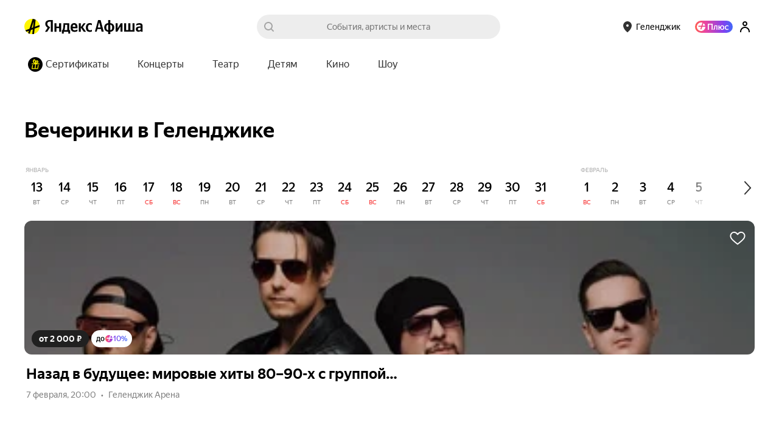

--- FILE ---
content_type: text/javascript
request_url: https://yastatic.net/s3/afisha-frontend/static/512/512.0/3466.modern.js
body_size: 17752
content:
"use strict";(self.__LOADABLE_LOADED_CHUNKS__=self.__LOADABLE_LOADED_CHUNKS__||[]).push([[3466],{59269:(e,t,a)=>{a.d(t,{A:()=>r});let r={root:"mPVmY6",resetIcon:"J3pwfY"}},8809:(e,t,a)=>{a.d(t,{A:()=>r});let r={root:"jTn1Ih",flipped:"BZUEgC"}},61615:(e,t,a)=>{a.d(t,{A:()=>r});let r={featuredBanner:"b6x93x",featuredBannerSkeleton:"o31UdH",featuredBannerInfo:"tt88VJ",featuredBannerLink:"IXo96B",featuredBannerTitle:"HQ_5jL",featuredBannerSubtitle:"QcZ7iB"}},71231:(e,t,a)=>{a.d(t,{A:()=>r});let r={featuredBannersList:"qPtLjA"}},75295:(e,t,a)=>{a.d(t,{A:()=>r});let r={featuredBanners:"_U3i2g"}},85665:(e,t,a)=>{a.d(t,{A:()=>r});let r={root:"rrJYaJ",selectionPage:"dQkjqD"}},87814:(e,t,a)=>{a.d(t,{A:()=>r});let r={button:"OZgXMB",active:"kiDW6T"}},3856:(e,t,a)=>{a.d(t,{A:()=>r});let r={checkbox:"UhPY1Z"}},98071:(e,t,a)=>{a.d(t,{A:()=>r});let r={count:"dchvgl"}},66324:(e,t,a)=>{a.d(t,{A:()=>r});let r={root:"KlfpIv",tags:"LNjy2M",options:"_tVmBa",label:"Y6kN3s",icon:"wAh5Tq",iconClear:"fYRRyM",iconOpen:"PskiNm",title:"FLs2Mx",selectButtons:"Zna5pG",columns:"DNs0Wk"}},75288:(e,t,a)=>{a.d(t,{A:()=>r});let r={text:"Mphv9F",icon:"iJJQsG"}},25797:(e,t,a)=>{a.d(t,{X:()=>r});let r=function(e){return e.ACTUAL_EVENT="ActualEvent",e.SELECTION="Selection",e.PLACE_PREVIEW="PlacePreview",e.FEATURED_CUSTOM="FeaturedCustom",e}({})},49105:(e,t,a)=>{a.d(t,{n:()=>h});var r=a(2135),n=a(65908),l=a(79786);let i=(0,r.Ay)`
    fragment FeaturedImage on Image {
        bgColor
        featured: image(size: s390x150_crop) {
            ...ImageSize
        }
        featuredRubric: image(size: s940x380_crop) {
            ...ImageSize
        }
        featuredRubric2x: image(size: s1880x760_crop) {
            ...ImageSize
        }
        featuredBanner: image(size: s285x167_plain_crop) {
            ...ImageSize
        }
        featuredBanner2x: image(size: s570x334_plain_crop) {
            ...ImageSize
        }
    }
    ${l.Z}
`;var o=a(18346),s=a(35897),c=a(72288),u=a(96051);let d=(0,r.Ay)`
    fragment FeaturedCustom on FeaturedCustom {
        customTitle: title
        customUrl: url
        subtitle
        image {
            ...FeaturedImage
        }

        # new promo image
        promoImage2FeaturedDesktop: promoImage(type: featured_rubric) @include(if: $desktop) {
            ...PromoImage2FeaturedDesktop
        }
        promoImage2FeaturedTouch: promoImage(type: featured_touch) @skip(if: $desktop) {
            ...PromoImage2FeaturedTouch
        }

        promoImage2FeaturedBannerDesktop: promoImage(type: mini_featured_rubric) @include(if: $desktop) {
            ...PromoImage2FeaturedBannerDesktop
        }
        promoImage2FeaturedBannerTouch: promoImage(type: mini_featured_touch) @skip(if: $desktop) {
            ...PromoImage2FeaturedBannerTouch
        }

        # new promo videos
        promoVideo2FeaturedDesktop: promoVideo(type: featured_rubric) @include(if: $desktop) {
            poster {
                ...PromoImage2FeaturedDesktop
            }
            mp4
            webm
        }
        promoVideo2FeaturedTouch: promoVideo(type: featured_touch) @skip(if: $desktop) {
            poster {
                ...PromoImage2FeaturedTouch
            }
            mp4
            webm
        }
    }
    ${i}
    ${c.J}
    ${u.q}
    ${o.j}
    ${s.e}
`,m=(0,r.Ay)`
    fragment Image2 on Image {
        featuredTouch1x: image(size: s420x420_crop) @skip(if: $desktop) {
            ...ImageSize
        }
        featuredTouch2x: image(size: s840x840_crop) @skip(if: $desktop) {
            ...ImageSize
        }
    }
    ${l.Z}
`;var p=a(86944),g=a(49545),f=a(53393);let h=(0,r.Ay)`
    fragment FeaturedList on FeaturedList {
        items {
            id
            title
            argument
            darkTheme
            image {
                ...FeaturedImage
            }
            object {
                objectType: __typename
                ... on ActualEvent {
                    ...ActualEvent
                }
                ... on Selection {
                    ...SelectionPreview
                }
                ... on PlacePreview {
                    ...PlacePreview
                }
                ... on FeaturedCustom {
                    ...FeaturedCustom
                }
            }
            image2: image {
                ...Image2
            }
        }
        paging {
            ...Paging
        }
    }
    ${i}
    ${f.x}
    ${g.M}
    ${d}
    ${m}
    ${p.r}
    ${n.t}
`},53393:(e,t,a)=>{a.d(t,{x:()=>d});var r=a(2135);let n=(0,r.Ay)`
    fragment DaysInterval on DaysInterval {
        date
        period
    }
`;var l=a(79786),i=a(18346),o=a(35897),s=a(72288),c=a(96051),u=a(2509);let d=(0,r.Ay)`
    fragment SelectionPreview on Selection {
        url
        name: title
        code
        mainTag {
            ...TagPreview
        }
        interval {
            ...DaysInterval
        }
        count
        image: background(size: origin) {
            ...ImageSize
        }

        # new promo images
        promoImage2FeaturedDesktop: promoImage(type: featured_rubric) @include(if: $desktop) {
            ...PromoImage2FeaturedDesktop
        }
        promoImage2FeaturedTouch: promoImage(type: featured_touch) @skip(if: $desktop) {
            ...PromoImage2FeaturedTouch
        }
        # also used on touch as fallback
        promoImage2FeaturedBannerDesktop: promoImage(type: mini_featured_rubric) {
            ...PromoImage2FeaturedBannerDesktop
        }
        promoImage2FeaturedBannerTouch: promoImage(type: mini_featured_touch) @skip(if: $desktop) {
            ...PromoImage2FeaturedBannerTouch
        }

        # new promo videos
        promoVideo2FeaturedDesktop: promoVideo(type: featured_rubric) @include(if: $desktop) {
            poster {
                ...PromoImage2FeaturedDesktop
            }
            mp4
            webm
        }
        promoVideo2FeaturedTouch: promoVideo(type: featured_touch) @skip(if: $desktop) {
            poster {
                ...PromoImage2FeaturedTouch
            }
            mp4
            webm
        }
    }

    ${n}
    ${u.T}
    ${l.Z}
    ${i.j}
    ${o.e}
    ${s.J}
    ${c.q}
`},34462:(e,t,a)=>{a.d(t,{H:()=>g});var r=a(25797),n=a(33962),l=a(74351),i=a(6927),o=a(21754),s=a(52653),c=a(93070),u=a(2515),d=function(e){return e.featuredTouch="image2.featuredTouch",e}(d||{}),m=function(e){return e.featuredDesktop="promoImage2FeaturedDesktop",e.featuredTouch="promoImage2FeaturedTouch",e.featuredBannerDesktop="promoImage2FeaturedBannerDesktop",e.featuredBannerTouch="promoImage2FeaturedBannerTouch",e}(m||{}),p=function(e){return e.featuredDesktop="promoVideo2FeaturedDesktop",e.featuredTouch="promoVideo2FeaturedTouch",e}(p||{});let g=e=>{if(!e)return[];let t=[];for(let a of e.items){if(!a)continue;let e={...(0,n.c)(a,["image","object"]),type:a.object.objectType,image:(0,i.a)(a.image,["featured"]),image2:(0,s.Q)(d,a)},g=(0,n.c)(e,Object.values(d));switch(a.object.objectType){case r.X.ACTUAL_EVENT:t.push({...g,event:(0,l.V)(a.object)});break;case r.X.SELECTION:t.push({...g,selection:(0,o.F)(a.object)});break;case r.X.PLACE_PREVIEW:t.push({...g,place:{...(0,n.c)(a.object,[...Object.values(m),...Object.values(p)]),promoImage2:(0,c.l)(m,a.object),promoVideo2:(0,u.y)(p,a.object)}});break;case r.X.FEATURED_CUSTOM:default:t.push({...g,...(0,n.c)(a.object,[...Object.values(m),...Object.values(p)]),promoImage2:(0,c.l)(m,a.object),promoVideo2:(0,u.y)(p,a.object)})}}return t}},21754:(e,t,a)=>{a.d(t,{F:()=>c});var r=a(33962),n=a(96142),l=a(93070),i=a(2515),o=function(e){return e.featuredDesktop="promoImage2FeaturedDesktop",e.featuredTouch="promoImage2FeaturedTouch",e.featuredBannerDesktop="promoImage2FeaturedBannerDesktop",e.featuredBannerTouch="promoImage2FeaturedBannerTouch",e}(o||{}),s=function(e){return e.featuredTouch="promoVideo2FeaturedTouch",e.featuredDesktop="promoVideo2FeaturedDesktop",e}(s||{});let c=e=>({...(0,r.c)(e,[...Object.values(o),...Object.values(s)]),mainTag:(0,n.t)(e.mainTag,{plural:!0}),promoImage2:(0,l.l)(o,e),promoVideo:(0,i.y)(s,e),promoVideo2:(0,i.y)(s,e)})},52653:(e,t,a)=>{a.d(t,{Q:()=>r});let r=(e,t)=>Object.entries(e).reduce((e,[a,r])=>{let n=t[`${r}1x`],l=t[`${r}2x`];return{...e,[a]:{...n,retina:{"1x":n?.url,"2x":l?.url}}}},{})},56530:(e,t,a)=>{a.d(t,{$:()=>o});var r=a(41594),n=a.n(r),l=a(64612),i=a(29003);let o=(0,r.forwardRef)((e,t)=>{let{isActive:a,isSelect:r,iconOnRight:l,onClick:o,onReset:u,onMouseEnter:d,label:m}=e,p={onClick:o,isActive:a,size:"m",iconOnRight:a&&r?n().createElement(c,null):l||void 0,onIconOnRightClick:a&&r?u:void 0};return n().createElement(s,{ref:t,onMouseEnter:d},n().createElement(i.J,p,m))}),s=l.Ay.span.withConfig({displayName:"Wrapper",componentId:"sc-1e3qpdg-0"})(["color:rgba(0,0,0,0.8);font-size:14px;font-weight:500;line-height:20px;white-space:nowrap;display:inline-block;"]),c=l.Ay.i.withConfig({displayName:"ResetIcon",componentId:"sc-1e3qpdg-1"})(["width:10px;height:10px;display:inline-block;background:url(",") no-repeat 0 0;background-size:10px;padding:0;margin:0;"],a(51810))},64821:(e,t,a)=>{a.d(t,{B:()=>I});var r=a(39161),n=a(41594),l=a.n(n),i=a(64612),o=a(16172),s=a(78268),c=a(37229),u=a(18940),d=a(851),m=a(66717),p=a(88873),g=a(30649),f=a(16819),h=a(56530),v=a(3922);function y(){return(y=Object.assign?Object.assign.bind():function(e){for(var t=1;t<arguments.length;t++){var a=arguments[t];for(var r in a)({}).hasOwnProperty.call(a,r)&&(e[r]=a[r])}return e}).apply(null,arguments)}let b=()=>Promise.all([a.e(5113),a.e(9961)]).then(a.bind(a,43805)).then(e=>({default:e.Calendar})),E=l().lazy(b),I=e=>{let{datePresets:t}=(0,n.useContext)(g.w),{i18n:a,_:i}=(0,r.uB)(),{selectedDate:I,selectedPeriod:w,isTouch:F=!1,isCurrentDateInPeriod:A,isHorizontalCalendar:x,selectionInterval:S,onChange:C,onButtonClick:M,canSelectRange:T=!0,isSelect:D=!0,label:N,hasDatePresets:_=!0,availableDates:B}=e,L=()=>{let e=N||i({id:"components.date_select.date_selector.default",message:"Дата"}),t=i({id:"components.date_select.date_selector.another",message:"Другая дата"}),a=w??1;return x?I&&!A?(0,o.getPlainDateName)(new Date(I),w):t:I&&(0,c.cK)(new Date(I))&&1===a?i({id:"components.date_select.date_presets.today",message:"Сегодня"}):I&&(0,c.ef)(new Date(I))&&1===a?i({id:"components.date_select.date_presets.tomorrow",message:"Завтра"}):I?(0,o.getPlainDateName)(new Date(I),w):e},j=F?u.L:d.e;return l().createElement(j,{renderButton:({isActive:e,onClick:t,$buttonRef:a})=>{let r={onClick:()=>{t?.(),M?.()},label:L(),isSelect:D,isActive:x?null!==A&&!A:!!I,iconOnRight:l().createElement(v.h,{isFlipped:e}),onReset:()=>C(),onMouseEnter(){b()},ref:a};return l().createElement(p.V,{metrikaEntry:{context:["date"]},trackShow:!0,trackClick:!0},e=>l().createElement("span",{ref:e},l().createElement(h.$,r)))}},l().createElement(m.o.Consumer,null,({hideDropdown:e})=>{let r={today:t.today.date,selectedDate:I,selectedPeriod:w,datePresets:_?(0,s.js)((0,c.EF)(S,t,!T),a):void 0,canSelectRange:T,onCancel:e,onChange(t){e(),C(t)},selectionInterval:S,availableDates:B};return l().createElement(k,{isTouch:F},l().createElement(l().Suspense,{fallback:l().createElement(f.y,{size:"m"})},l().createElement(p.V,{metrikaEntry:{context:["date"]}},(e,t)=>l().createElement(E,y({},r,{metrikaEntry:t})))))}))},k=i.Ay.div.withConfig({displayName:"Wrapper",componentId:"pl3bg1-0"})(["display:flex;align-items:center;justify-content:center;min-width:320px;padding:","px 0 16px;"],e=>16*!e.isTouch)},3922:(e,t,a)=>{a.d(t,{h:()=>r});let r=a(64612).Ay.img.attrs({src:a(5009),alt:""}).withConfig({displayName:"SelectTail",componentId:"sc-10vuem4-0"})(["width:10px;height:6px;border:0;opacity:",";transform:",";"],e=>e.isFlipped?.8:.3,e=>e.isFlipped?"rotate(180deg)":"none")},42515:(e,t,a)=>{a.d(t,{SZ:()=>l,aj:()=>i,t$:()=>n});let r=e=>e?{aviaCurrency:e.aviaView?.minPrice?.currency??null,aviaMinPrice:e.aviaView?.minPrice?.value??null,aviaArrivalCity:e.aviaView?.arrivalCity??null,aviaDepartureCity:e.aviaView?.departureCity??null,hotelCurrency:e.hotelView?.minPrice?.currency??null,hotelMinPrice:e.hotelView?.minPrice?.value??null}:null,n=({tag:e,selectionName:t,position:a,eventsData:n})=>{let l={rubric:e,selectionName:t,selectionPosN:a,eventsInSelection:n.reduce((e,t,a)=>(e[`eventPositionNo${a+1}`]=t.event.id,e),{}),eventsInSelectionTravelInfo:n.some(e=>e.travelInfo)?n.reduce((e,t,a)=>(e[`eventPositionNo${a+1}`]=r(t.travelInfo),e),{}):null};return{show:{eventName:"selection_show",...l},click:{eventName:"selection_click",...l}}},l=({tag:e,selectionName:t,eventPositionNo:a,eventAfishaId:n,travelInfo:l,surface:i})=>{let o={rubric:e,selectionName:t,surface:i,eventPositionNo:a,eventAfishaId:n,travelInfo:r(l)};return{click:{eventName:"selection_event_click",...o},show:{eventName:"selection_event_show",...o}}},i=({tag:e,selectionName:t,selectionPosN:a,eventPositionNo:n,eventAfishaId:l,isFavorite:i,travelInfo:o,surface:s})=>({click:{eventName:`selection_event_${i?"un":""}save`,rubric:e,selectionName:t,selectionPosN:a,eventPositionNo:n,eventAfishaId:l,surface:s,travelInfo:r(o)}})},5187:(e,t,a)=>{a.d(t,{e:()=>s});var r=a(39161),n=a(41594),l=a.n(n),i=a(88873),o=a(85129);let s=(0,n.memo)(e=>{let{isTouch:t,value:a,options:n=[],onChange:s,testId:c}=e,{_:u}=(0,r.uB)(),d={value:a??void 0,options:n,isTouch:!!t,labels:{title:u({id:"components.filters.rubrics.title",message:"Все события"})},onReset(){s(null)},onChange(e){e?.id&&e?.id!==a&&s(e.id)},metrikaEntry:{context:[""]},testId:c};return l().createElement(i.V,{metrikaEntry:{context:["rubric"]},trackShow:!0,trackClick:!0},e=>l().createElement("span",{ref:e},l().createElement(o.l,d)))})},62249:(e,t,a)=>{a.d(t,{T:()=>x});var r=a(93010),n=a(41594),l=a.n(n),i=a(16833),o=a(64612),s=a(37229),c=a(16757),u=a(57697),d=a(60942),m=a(41784),p=a(18790),g=a(44886),f=a(8263),h=a(47465),v=a(64821),y=a(5709),b=a(21677),E=a(62785),I=a(50137),k=a(85974),w=a(24524),F=a(96081);let A=(0,i.F)(n.memo)(v.B),x=(0,n.forwardRef)((e,t)=>{let{selectedDate:a,selectedPeriod:i=1,startDate:o,monthsLimit:v=3,onChange:x,size:D,logBlockClickToMetrika:N}=e,[_,B]=(0,n.useState)(!1),L="l"===D,j=o?new Date(o):new Date,z=a?new Date(a):void 0,{year:P,month:$,date:R}=(0,I.G)(j),{metrikaEntry:O}=(0,c.G)(),V=(0,u.o)(),G=(0,m.G)(f.k),W=(0,d.n)(),U=(0,m.G)(p.f),Z=U?(0,h.vK)({urlInfo:U}):"",Y=U?(0,h.YR)({urlInfo:U})||"main":"",Q=(0,m.G)(g.DZ),q=Q?.show_multifilters==="on",{$months:H,$slider:J,$wrapper:K,scrollLeft:X}=(0,E.D)({isLargeSlider:L,monthsLimit:v,startDate:o,selectedDate:a}),[ee,et]=(0,n.useState)(!1),ea=(0,n.useCallback)(()=>{q&&W?.filtersClicked({rubric:!Z&&Y?Y:"",selection:Z||"",filterButton:r.sd.Calendar})},[q,W,Y,Z]),er=(0,n.useCallback)(e=>{if(G)if(e?.date){let{date:t,period:a}=e;V.set("date",t).set("period",`${a}`)}else V.delete("date").delete("period");x(e)},[x,V,G]);(0,n.useEffect)(()=>{et(X>0)},[X]);let en=(0,n.useCallback)(e=>t=>H.current[e]=t,[H]),el=[...Array(v)].reduce((e,t,a)=>(e[a]=new Date(P,$+a,a<1?R:1),e),[]),ei=L?y.sS:b.L,eo=L?{onInitialScrollLeftEnd:()=>B(!1),shouldUpdateScrollLeftFromDateSelect:_,initialScrollLeft:X,controlSize:75,offset:5,isNativeScroll:!0,onScroll:e=>et(e>0)}:{ref:J},es=(0,n.useCallback)(e=>{let t=1===i&&a&&e?(0,k.N)(a,e)+1:1;er({date:e&&a&&1===i&&((0,w.b)(new Date(e))||0)>((0,w.b)(new Date(a))||0)?a:e,period:t}),ea(),N([...O.context,t>1?"interval":"day"])},[er,a,i,N,O,ea]),ec=(0,s.kO)(el[el.length-1]),eu=z?(0,s.wh)(z,el[0],ec):null;return l().createElement("div",{ref:t},l().createElement(S,{ref:L?J:null,"data-component":"HorizontalCalendar","data-test-id":"horizontalCalendar.root"},l().createElement(ei,eo,l().createElement(C,{ref:K},l().createElement(M,{isLargeSlider:L},el.map((e,t)=>l().createElement(F.f,{ref:en(t),selectedDate:a,selectedPeriod:i,startDate:e,onChange:es,key:t,isLargeSlider:L,monthNameOffsetLeft:65*!!ee}))),l().createElement(T,{isLargeSlider:L},l().createElement(A,{isHorizontalCalendar:!0,isCurrentDateInPeriod:eu,isTouch:!L,selectedDate:a,selectedPeriod:i,onChange:e=>{er(e),B(!0)},onButtonClick:ea}))))))}),S=o.Ay.div.withConfig({displayName:"Root",componentId:"pl15kt-0"})(["position:relative;",",","{margin-top:10px;&:before,&:after{flex:1 0 100px;}&:before{background:linear-gradient(to left,#ffffff 0%,#ffffff 38.67%,rgba(255,255,255,0) 100%);}&:after{background:linear-gradient(to right,#ffffff 0%,#ffffff 38.67%,rgba(255,255,255,0) 100%);}}","{justify-content:flex-start;&:after{height:60%;margin-top:36%;}}","{justify-content:flex-end;border-right:16px solid #fff;&:before{height:60%;margin-top:36%;}}","{width:auto;}"],y.sS.$elements.ControlLeft,y.sS.$elements.ControlRight,y.sS.$elements.ControlLeft,y.sS.$elements.ControlRight,y.sS.$elements.Slider),C=o.Ay.div.withConfig({displayName:"Wrapper",componentId:"pl15kt-1"})(["position:relative;display:flex;display:inline-flex;align-items:center;flex-direction:row;float:left;padding-right:15px;"]),M=o.Ay.div.withConfig({displayName:"MonthsWrapper",componentId:"pl15kt-2"})(["position:relative;display:flex;flex-direction:row;",";&:after{content:'';position:absolute;right:-60px;top:0;width:60px;height:100%;background:linear-gradient(to left,#ffffff 0%,#ffffff 38.67%,rgba(255,255,255,0) 100%);}"],({isLargeSlider:e})=>e?"":(0,o.AH)(["float:left;padding-right:7px;"])),T=o.Ay.div.withConfig({displayName:"DateSelectWrapper",componentId:"pl15kt-3"})(["padding:",";position:relative;"],({isLargeSlider:e})=>e?"16px 0 0 17px":"9px 0 0 0")},96081:(e,t,a)=>{a.d(t,{f:()=>u});var r=a(41594),n=a.n(r),l=a(64612),i=a(72741),o=a(19200),s=a(24524);let c=(0,r.forwardRef)((e,t)=>{let{startDate:a,selectedDate:l,onChange:o,isLargeSlider:c,monthNameOffsetLeft:u,selectedPeriod:g=1}=e,f=(0,i.s)(),I=a.getFullYear(),k=a.getMonth(),w=k+1,F=a.getDate(),A=[...Array(f.getDaysInMonth(a)-F+1)],x=f.getUpperMonthName(a),S=new Date().getFullYear(),C=l?new Date(l):void 0,M=C?new Date(C.getFullYear(),C.getMonth(),C.getDate()+g-1):void 0,T=(0,r.useCallback)(e=>()=>{o(e)},[o]);return n().createElement(m,{"data-component":"HorizontalCalendarMonth","data-test-id":"horizontalCalendar.month","data-test-month":w,"data-test-year":I,ref:t,isLargeSlider:c,as:"div"},n().createElement(d,{monthNameOffsetLeft:u,isLargeSlider:c,"data-test-id":"horizontalCalendar.monthName"},x,I===S?null:` ${I}`),n().createElement(p,null,A.map((e,t)=>{let a=t+F,r=new Date(I,k,a),l=new Date(I,k,a-1).getDay(),i=f.getShortWeekDayNameByIndex(l),o=l>4,u=t===A.length-1,d=(0,s.b)(C)===(0,s.b)(r),m=(0,s.b)(r)===(0,s.b)(M),p=C&&M&&r>C&&r<M,x=d&&1===g?void 0:[I,(0,s.e)(w),(0,s.e)(a)].join("-");return n().createElement(v,{key:t,isFirstSelected:d&&g>1,isLastSelected:m&&g>1,isDateInPeriod:p,isLargeSlider:c,isLastDayInMonth:u,"data-test-id":"horizontalCalendar.dayWrapper"},n().createElement(y,{"data-test-id":"horizontalCalendar.day","data-test-day":a,"data-test-month":w,"data-test-year":I,isSelected:d||m,isDateInPeriod:p,onClick:T(x)},n().createElement(h,null,n().createElement(E,{"data-test-id":"horizontalCalendar.dateText",isLargeSlider:c},a),n().createElement(b,{isWeekend:o,isLargeSlider:c,"data-test-id":"horizontalCalendar.dayName"},i))))})))}),u=n().memo(c),d=l.Ay.span.attrs({"data-test-id":"horizontalCalendar.monthName"}).withConfig({displayName:"MonthName",componentId:"uow9e4-0"})(["margin:0 0 2px 10px;font-size:10px;line-height:14px;color:rgba(0,0,0,0.3);text-transform:uppercase;position:sticky;left:","px;transition:left linear 0.2s;"],({isLargeSlider:e,monthNameOffsetLeft:t})=>e&&t?t:0),m=(0,l.Ay)(o.K).withConfig({displayName:"Root",componentId:"uow9e4-1"})(["position:relative;padding-right:30px;&:last-child{padding-right:0;}&:first-child ","{margin-left:2px;}"],d),p=l.Ay.div.withConfig({displayName:"Wrapper",componentId:"uow9e4-2"})(["display:flex;"]),g=(e=!1,t=!1)=>e?"#ededed":t?"#f7f7f7":"transparent",f=(e=!1,t=!1,a=!1)=>{let r=a?20:19;return e?`${r}px 0 0px ${r}px`:t?`0 ${r}px ${r}px 0`:"0"},h=l.Ay.div.withConfig({displayName:"DayInner",componentId:"uow9e4-3"})(["position:relative;z-index:1;"]),v=l.Ay.div.attrs({"data-test-id":"horizontalCalendar.dayWrapper"}).withConfig({displayName:"DayWrapper",componentId:"uow9e4-4"})(["background:",";"," ","px;border-radius:",";width:","px;height:","px;position:relative;&:after{content:'';background:",";position:absolute;height:100%;width:","px;top:0;right:-","px;}"],({isFirstSelected:e,isLastSelected:t,isDateInPeriod:a})=>e||t||a?"#f7f7f7":"transparent",({isFirstSelected:e})=>e?"padding-right:":"margin-right:",({isLargeSlider:e})=>e?6:5,({isFirstSelected:e,isLastSelected:t})=>f(e,t),({isLargeSlider:e})=>e?40:38,({isLargeSlider:e})=>e?60:58,({isFirstSelected:e,isDateInPeriod:t})=>e||t?"#f7f7f7":"transparent",({isLastDayInMonth:e})=>e?36:6,({isLastDayInMonth:e})=>e?36:6),y=l.Ay.div.attrs({"data-test-id":"horizontalCalendar.day"}).withConfig({displayName:"Day",componentId:"uow9e4-5"})(["box-sizing:border-box;padding:7px 9px;color:#000;text-align:center;height:100%;display:flex;align-items:center;justify-content:center;border-radius:100px;background:",";cursor:pointer;position:relative;"],({isSelected:e,isDateInPeriod:t})=>g(e,t)),b=l.Ay.div.attrs({"data-test-id":"horizontalCalendar.dayName"}).withConfig({displayName:"Name",componentId:"uow9e4-6"})(["margin-top:","px;color:",";font-size:10px;line-height:14px;text-transform:uppercase;"],({isLargeSlider:e})=>e?4:2,({isWeekend:e})=>e?"#F72F2F":"rgba(0, 0, 0, 0.5)"),E=l.Ay.div.attrs({"data-test-id":"horizontalCalendar.dateText"}).withConfig({displayName:"DateText",componentId:"uow9e4-7"})(["font-weight:500;font-size:","px;line-height:","px;"],({isLargeSlider:e})=>e?20:18,({isLargeSlider:e})=>e?28:24)},62785:(e,t,a)=>{a.d(t,{D:()=>l});var r=a(41594),n=a(15054);let l=e=>{let{isLargeSlider:t,monthsLimit:a,startDate:l,selectedDate:i}=e,o=(0,r.useRef)([]),s=(0,r.useRef)(null),c=(0,r.useRef)(null),[u,d]=(0,r.useState)(0),m=()=>s.current?s.current.clientWidth:0,p=()=>{let e=l?new Date(l):new Date;return(0,n.R)(e,g)},g=i?new Date(i):void 0,f=()=>{if(!o.current||!c.current)return;let e=p(),r=c.current.offsetWidth,n=l?new Date(l):new Date,i=g?g.getDate():0;i=e>0?i:i-n.getDate();let s=o.current.slice(0,p()).reduce((e,t)=>e+t.offsetWidth,0),u=t?46:43,f=(s||u)+i*u-u/2,h=Math.max(f-m()/2,0),v=75*!!t,y=r-m(),b=r-m()/2-v;(t&&f>b||e>=a)&&(h=y+v),d(h)};return(0,r.useEffect)(()=>{if(!i)return;if(t)return f();let e=s.current;e&&(f(),e.scrollLeft=u)},[i,u]),{$months:o,$slider:s,$wrapper:c,scrollLeft:u}}},24524:(e,t,a)=>{a.d(t,{b:()=>l,e:()=>n});var r=a(2767);let n=e=>(0,r.O)(e,2),l=e=>{if(e)return new Date([e.getFullYear(),n(e.getMonth()+1),n(e.getDate())].join("-")).getTime()}},85974:(e,t,a)=>{a.d(t,{N:()=>r});let r=(e,t)=>Math.abs((new Date(e).getTime()-new Date(t).getTime())/864e5)},15054:(e,t,a)=>{a.d(t,{R:()=>n});let r=e=>e.split("-").slice(0,2).join("-"),n=(e,t)=>{if(!e||!t)return 0;let a="string"==typeof e?new Date(r(e)):e,n="string"==typeof t?new Date(r(t)):t,l=0;if(a>n)for(;a.getMonth()>n.getMonth()||a.getFullYear()>n.getFullYear();)a.setMonth(a.getMonth()-1),l+=1;else for(;a.getMonth()<n.getMonth()||a.getFullYear()<n.getFullYear();)a.setMonth(a.getMonth()+1),l+=1;return l}},50137:(e,t,a)=>{a.d(t,{G:()=>r});let r=e=>({year:e.getFullYear(),month:e.getMonth(),date:e.getDate()})},6254:(e,t,a)=>{a.d(t,{N:()=>i});var r=a(41594),n=a.n(r),l=a(8714);let i=e=>{let{adfoxBrandingId:t,puid:a,id:r,background:i}=e;return n().createElement(n().Fragment,null,n().createElement(l.W,{id:r,params:{[a]:t},"data-test-id":e["data-test-id"]}),i&&n().createElement(l.W,{id:i,params:{[a]:t}}))}},56112:(e,t,a)=>{a.d(t,{h:()=>r});async function r(e,t){let r=await a.e(4720).then(a.bind(a,34720)),{items:n}=await r.search(e,{rubricCode:t});return{options:n.map(e=>{let{id:t,title:a}=e.place;return{id:t,label:a}})}}},89083:(e,t,a)=>{a.d(t,{$:()=>o});var r=a(41594),n=a.n(r),l=a(29003),i=a(59269);let o=(0,r.forwardRef)((e,t)=>{let{isActive:a,isSelect:r,iconOnRight:o,onClick:s,onReset:c,onMouseEnter:u,label:d}=e,m={onClick:s,isActive:a,size:"m",iconOnRight:a&&r?n().createElement("div",{className:i.A.resetIcon}):o||void 0,onIconOnRightClick:a&&r?c:void 0};return n().createElement("div",{className:i.A.root,ref:t,onMouseEnter:u},n().createElement(l.J,m,d))})},23541:(e,t,a)=>{a.d(t,{w:()=>u});var r=a(39161),n=a(41594),l=a.n(n),i=a(88873),o=a(56112),s=a(42743),c=a(34472);let u=e=>{let{canSearch:t,selectedPlace:a,popularPlaces:n,onChange:u,tagCode:d,isTouch:m,isRubric:p}=e,{i18n:g,_:f}=(0,r.uB)(),h={onChange:u,canSearch:t,isTouch:!!m,value:a?a.id:void 0,options:(()=>{let e=[{label:f({id:"components.events_filters.places.popular",message:"Популярные"}),options:n}];return a&&!n.some(e=>e.id===a.id)&&e.unshift(a),e})(),labels:{title:p&&"theatre"===d?f({id:"components.events_filters.places.theatre_rubrics.title",message:"Площадка"}):(0,c.K)(g,d),searchPlaceholder:(0,c.F)(g,d)},metrikaEntry:{context:[""]},onReset(){a&&u(a)},search:e=>(0,o.h)(e,d)};return l().createElement(i.V,{metrikaEntry:{context:["place"]},trackShow:!0,trackClick:!0},e=>l().createElement("span",{ref:e},l().createElement(s.l,h)))}},34472:(e,t,a)=>{a.d(t,{F:()=>n,K:()=>r});let r=(e,t)=>{switch(t){case"cinema":return e.t({id:"components.events_filters.places.cinema.title",message:`Кинотеатр`});case"concert":return e.t({id:"components.events_filters.places.concert.title",message:`Площадка`});case"theatre":return e.t({id:"components.events_filters.places.theatre.title",message:`Театр`});default:return""}},n=(e,t)=>{switch(t){case"cinema":return e.t({id:"components.events_filters.places.cinema.search_text",message:`Название кинотеатра`});case"concert":return e.t({id:"components.events_filters.places.concert.search_text",message:`Название площадки`});case"theatre":return e.t({id:"components.events_filters.places.theatre.search_text",message:`Название театра`});default:return""}}},42743:(e,t,a)=>{a.d(t,{l:()=>u});var r=a(39161),n=a(41594),l=a.n(n),i=a(12230),o=a(22653),s=a(89083),c=a(69287);let u=e=>{let t=e.isTouch?i.i:o.R,{i18n:a}=(0,r.uB)(),{isSelect:n=!0}=e,u={value:e.value,options:e.options,search:e.search,labels:e.labels,onChange:e.onChange,metrikaEntry:e.metrikaEntry,defaultValue:e.defaultValue,i18n:a,renderButton({label:t,isActive:a,$buttonRef:r,onClick:i}){let o={label:t,onClick:i,isSelect:n,isActive:!!e.value&&e.value!==e.defaultValue,iconOnRight:l().createElement(c.h,{isFlipped:a}),onReset:()=>e.onReset(),ref:r};return l().createElement(s.$,o)}};return l().createElement(t,u)}},69287:(e,t,a)=>{a.d(t,{h:()=>o});var r=a(34164),n=a(41594),l=a.n(n),i=a(8809);let o=({isFlipped:e})=>l().createElement("img",{src:a(17798),alt:"",className:(0,r.A)(i.A.root,{[i.A.flipped]:e})})},38993:(e,t,a)=>{a.d(t,{E:()=>h});var r=a(22024),n=a(26287),l=a(21677),i=a(41784),o=a(36714),s=a(5917),c=a(34164),u=a(41594),d=a.n(u),m=a(75295),p=a(89127),g=a(54946);let f=(0,n.Ay)({resolved:{},chunkName:()=>"FeaturedBannerList",isReady(e){let t=this.resolve(e);return!0===this.resolved[t]&&!!a.m[t]},importAsync:()=>a.e(5307).then(a.bind(a,57190)),requireAsync(e){let t=this.resolve(e);return this.resolved[t]=!1,this.importAsync(e).then(e=>(this.resolved[t]=!0,e))},requireSync(e){return a(this.resolve(e))},resolve:()=>57190},{fallback:d().createElement(p.V,null),ssr:!1}),h=({className:e})=>{let t=(0,i.G)(o.X4),a=(0,i.G)(s.Xj)||"main",{featuredBanners:n,loading:u}=(0,r.L)({ssr:!1,tag:a,shouldSkip:t});return u?d().createElement(p.V,null):t||!n||n.length<4?null:d().createElement("div",{"data-test-id":"featuredBanners.wrapper",className:(0,c.A)(m.A.featuredBanners,e)},d().createElement(g.M,null),d().createElement(l.L,null,d().createElement(f,{code:a,featuredBanners:n})))}},89127:(e,t,a)=>{a.d(t,{V:()=>u});var r=a(81935),n=a(34164),l=a(41594),i=a.n(l),o=a(61615),s=a(71231),c=a(54946);let u=()=>i().createElement("div",{className:s.A.skeleton},i().createElement(c.M,{skeleton:!0}),i().createElement("div",{className:(0,n.A)(s.A.featuredBannersList,s.A.skeleton)},[void 0,void 0,void 0,void 0].map((e,t)=>i().createElement(r.E,{className:(0,n.A)(o.A.featuredBanner,o.A.featuredBannerSkeleton),key:t}))))},54946:(e,t,a)=>{a.d(t,{M:()=>s});var r=a(39161),n=a(34164),l=a(41594),i=a.n(l);let o={featuredBannersTitle:"FtZBJP"},s=({skeleton:e})=>{let{_:t}=(0,r.uB)(),a=t({id:"components.featured_banners.title",message:"Доска объявлений",comment:"Заголовок блока с мини-фичеров"});return i().createElement("h4",{"data-test-id":"featuredBanners.title",className:(0,n.A)(o.featuredBannersTitle,e&&o.skeleton),"aria-label":a},a)}},59887:(e,t,a)=>{a.d(t,{f:()=>F});var r=a(93010),n=a(96110),l=a(46984),i=a(41784),o=a(77625),s=a(3309),c=a(94658),u=a(34164),d=a(41594),m=a.n(d),p=a(61225),g=a(16268),f=a(46352),h=a(5109),v=a(12423),y=a(84014),b=a(85665),E=a(65542),I=a(14875),k=a(83920),w=a(72158);let F=()=>{let e=(0,i.G)(o.IH),t=(0,i.G)(o.r4),a=(0,i.G)(o.mk),[F,A]=(0,d.useState)(e),[x,S]=(0,d.useState)(t),{url:C}=(0,l.L)(),M=(0,i.G)(e=>(0,s.L)(e,C))===n.UrlType.SELECTION,{mainFilters:T}=(0,h.a)(),D=(0,p.wA)(),N=T?.find(e=>e?.type===E.qj.rubric),_=(0,d.useCallback)(e=>{D((0,c.U5)(e?.mainFiltersToSubmit??F)),D((0,c.vu)(e?.subFiltersToSubmit??x)),D((0,c.n9)(e?.filterButton??r.sd.EventType))},[F,x,D]),B=(0,d.useCallback)(e=>{let t=Array.isArray(e)?e:[e],a=new Set(x);return t.forEach(e=>{a.has(e)?a.delete(e):a.add(e)}),S(Array.from(a)),Array.from(a)},[x]),L=(0,d.useCallback)((e,t=!1)=>{let a=Array.isArray(e)?e:[e],n=new Set(F),l=[];a.forEach(e=>{if(n.has(e)){n.delete(e);let t=x?.filter(t=>(0,I.B)(t)===(0,k.G)(e));l.push(...t)}else n.add(e)});let i=B(l);t&&_({mainFiltersToSubmit:Array.from(n),subFiltersToSubmit:i,filterButton:r.sd.EventType}),A(Array.from(n))},[F,x,B,_]);(0,d.useEffect)(()=>{A(e),S(t)},[t,e]),(0,v.O)();let j=(0,w.Q)(T??[],F);return((0,y.n)({searchText:"",rubricTags:j,placeFiltersSelected:a}),T)?m().createElement("div",{className:(0,u.A)(b.A.root,M&&b.A.selectionPage)},m().createElement(g.j,null),m().createElement(f.I,{groupId:N?.groupId?String(N?.groupId):void 0,tags:N?.rubricTags??[],title:N?.title??"",onChange:L,onSubmit:_,filtersSelected:F})):null}},65542:(e,t,a)=>{a.d(t,{TO:()=>n,bI:()=>i,dK:()=>l,qj:()=>r});let r=function(e){return e.switch="switch",e.radioButton="radioButton",e.date="date",e.place="place",e.priceRange="priceRange",e.rubric="rubric",e.sessionStart="sessionStart",e}({}),n=function(e){return e.select="select",e.switch="switch",e.counter="counter",e}({}),l={MultiFacetRubricFilter:r.rubric,MultiFacetDateFilter:r.date,MultiFacetPlaceFilter:r.place,MultiFacetSessionStartFilter:r.sessionStart,MultiFacetPriceRangeFilter:r.priceRange,MultiFacetSwitchFilter:r.switch,MultiFacetRadioButtonFilter:r.radioButton},i={MultiFacetSubSelects:n.select,MultiFacetSubSwitch:n.switch,MultiFacetSubCounter:n.counter}},5240:(e,t,a)=>{a.d(t,{c:()=>n});var r=a(62678);let n=(0,r.J1)`
    query MultiFacetsQuery($isSelection: Boolean!, $code: String!) {
        multiFacets(isSelection: $isSelection, device: web, code: $code) {
            mainMultiFacetViews {
                ... on MultiFacetDateFilter {
                    title
                }
                ... on MultiFacetRubricFilter {
                    title
                    multiSubFacetViews {
                        mainTag {
                            code
                            name
                        }
                        subFilters {
                            ... on MultiFacetSubSelects {
                                title
                                tagViews {
                                    code
                                    name
                                }
                            }
                            ... on MultiFacetSubSwitch {
                                tagView {
                                    code
                                    name
                                }
                            }
                            ... on MultiFacetSubCounter {
                                title
                                counterVariants {
                                    code
                                    name
                                    namePlural
                                }
                            }
                        }
                    }
                }
                ... on MultiFacetPlaceFilter {
                    title
                }
                ... on MultiFacetSessionStartFilter {
                    title
                    sessionStartTypes {
                        title
                        subTitle
                        daytime
                    }
                }
                ... on MultiFacetPriceRangeFilter {
                    title
                    minPrice
                    maxPrice
                    currency
                }
                ... on MultiFacetSwitchFilter {
                    tagView {
                        code
                        name
                    }
                }
                ... on MultiFacetRadioButtonFilter {
                    title
                    notSelectedText
                    radioButtons {
                        mainTag {
                            code
                            name
                        }
                        subFilters {
                            ... on MultiFacetSubSelects {
                                title
                                tagViews {
                                    code
                                    name
                                }
                            }
                            ... on MultiFacetSubSwitch {
                                tagView {
                                    code
                                    name
                                }
                            }
                            ... on MultiFacetSubCounter {
                                title
                                counterVariants {
                                    code
                                    name
                                    namePlural
                                }
                            }
                        }
                    }
                }
            }
        }
    }
`},19257:(e,t,a)=>{a.d(t,{D:()=>n});var r=a(2135);let n=(0,r.Ay)`
    query MultiFilterPlaceQuery($id: ID!) {
        place(id: $id) {
            id
            title
            address
        }
    }
`},13679:(e,t,a)=>{a.d(t,{r:()=>n});var r=a(2135);let n=(0,r.Ay)`
    query MultiFiltersPlacesQuery($searchText: String!, $rubricTags: [String!]) {
        places(search: $searchText, eventTags: $rubricTags) {
            items {
                id
                title
                address
            }
            paging {
                limit
                offset
                total
            }
        }
    }
`},21222:(e,t,a)=>{a.d(t,{j:()=>c});var r=a(14207),n=a(34164),l=a(41594),i=a.n(l),o=a(87814);function s(){return(s=Object.assign?Object.assign.bind():function(e){for(var t=1;t<arguments.length;t++){var a=arguments[t];for(var r in a)({}).hasOwnProperty.call(a,r)&&(e[r]=a[r])}return e}).apply(null,arguments)}let c=(0,l.memo)(({className:e,children:t,active:a,...l})=>i().createElement(r.$n,s({},l,{className:(0,n.A)(o.A.button,a&&o.A.active,e),color:a?"accent":"secondary",weight:"semibold",size:"xs",square:!0}),t));c.displayName="MultiFiltersButton"},43076:(e,t,a)=>{a.d(t,{Q:()=>o});var r=a(14207),n=a(41594),l=a.n(n),i=a(3856);let o=({tag:e,groupId:t,onClick:a,selectedTags:n})=>{let o=[t,e?.code].filter(Boolean).join(".");return l().createElement(r.Sc,{className:i.A.checkbox,label:e.name,labelSize:"lg",value:n.includes(o),onChange:()=>a(o)})}},50643:(e,t,a)=>{a.d(t,{k:()=>o});var r=a(14207),n=a(41594),l=a.n(n),i=a(98071);let o=({count:e})=>l().createElement(r.EY,{className:i.A.count,type:"bold",size:"xs"},e)},46352:(e,t,a)=>{a.d(t,{I:()=>F});var r=a(93010),n=a(14207),l=a(42270),i=a(60942),o=a(17077),s=a(33988),c=a(49529),u=a(39161),d=a(83920),m=a(41784),p=a(46243),g=a(94658),f=a(34164),h=a(41594),v=a.n(h),y=a(75206),b=a(61225),E=a(21222),I=a(43076),k=a(50643),w=a(66324);let F=({tags:e,onChange:t,onSubmit:a,groupId:F,filtersSelected:A,title:x})=>{let[S,C]=(0,h.useState)(!1),M=(0,b.wA)(),T=(0,h.useRef)(null),D=(0,h.useRef)(null),N=(0,m.G)(p.O9),{rubricCode:_,selectionCode:B}=(0,l.p)(),L=(0,i.n)(),j=A.filter(t=>e.some(e=>[F,e.code].filter(Boolean).join(".")===t)),z=(0,h.useCallback)(()=>{M((0,g.n9)(r.sd.EventType)),L?.filtersClicked({rubric:_,selection:B,filterButton:r.sd.EventType})},[L,_,B,M]),P=(0,h.useCallback)(()=>{N?(D.current?.close(),setTimeout(()=>{C(!1)},300)):C(!1)},[N]),$=(0,h.useCallback)(()=>{S?(a(),P()):(z(),C(!0))},[S,a,P,z]),R=(0,h.useCallback)(e=>{t(e)},[t]),O=(0,h.useCallback)(()=>{S&&a(),P()},[a,S,P]),V=(0,h.useCallback)(e=>{e.stopPropagation(),t(j,!0),P(),z()},[t,j,P,z]),G=(0,h.useCallback)(()=>{t(j)},[t,j]);if((0,h.useEffect)(()=>{(0,c.D)(S&&N)},[S,N]),(0,o.W)(T,N?void 0:O),e.length<=1)return null;let W=j.length>0;return v().createElement("div",{className:w.A.root,ref:T},v().createElement(E.j,{onClick:$,active:W},W&&j.length>1&&v().createElement(k.k,{count:j.length}),v().createElement("span",{className:w.A.label},W?(0,s.Z)(j.map(t=>e.find(e=>e.code===(0,d.G)(t))?.name?.toLowerCase()).filter(Boolean).join(", ")):x),W?v().createElement(n.nF,{className:(0,f.A)(w.A.icon,w.A.iconClear),color:"var(--black-70)",onClick:V,tabIndex:0,onKeyDown:e=>{("Enter"===e.key||"Space"===e.key)&&V(e)}}):v().createElement(n.rI,{size:"sm",className:(0,f.A)(w.A.icon,S&&w.A.iconOpen)})),S&&!N&&v().createElement("div",{className:w.A.tags},e.map((e,t)=>v().createElement(I.Q,{key:t,tag:e,groupId:F,onClick:R,selectedTags:j}))),S&&N&&(0,y.createPortal)(v().createElement(n.zl,{ref:D,onClose:O,isFixed:!0},v().createElement(n.EY,{type:"bold",className:w.A.title,size:"lg",as:"h3"},x),v().createElement("div",{className:w.A.options},e.map((e,t)=>v().createElement(I.Q,{key:t,tag:e,groupId:F,onClick:R,selectedTags:j}))),N&&v().createElement(v().Fragment,null,v().createElement(n.zW,null),v().createElement("div",{className:(0,f.A)(w.A.selectButtons,W&&w.A.columns)},W?v().createElement(v().Fragment,null,v().createElement(n.$n,{onClick:G,size:"lg",color:"secondary",weight:"bold"},v().createElement(u.x6,{id:"components.multi_filters.place_filter.reset.title",message:"Сбросить"})),v().createElement(n.$n,{size:"lg",weight:"bold",onClick:$},v().createElement(u.x6,{id:"components.multi_filters.place_filter.apply.title",message:"Применить"}))):v().createElement(n.$n,{size:"lg",weight:"bold",full:!0,onClick:$},v().createElement(u.x6,{id:"components.multi_filters.place_filter.done.title",message:"Готово"}))))),document.getElementById("modals")))}},16268:(e,t,a)=>{a.d(t,{j:()=>I});var r=a(93010),n=a(14207),l=a(9998),i=a(57697),o=a(42270),s=a(60942),c=a(39161),u=a(41784),d=a(77625),m=a(94658),p=a(86332),g=a(34164),f=a(41594),h=a.n(f),v=a(61225),y=a(21222),b=a(50643),E=a(75288);let I=()=>{let e=(0,v.wA)(),t=(0,u.G)(d.IH),a=(0,u.G)(d.r4),I=(0,i.o)(),{rubricCode:k,selectionCode:w}=(0,o.p)(),F=(0,s.n)(),A=(0,u.G)(d.mk),x=t.length>0||I.has("date")||A.length>0,S=t.length+a.length+ +!!I.has("date")+ +(A.length>0),C=(0,f.useCallback)(()=>{F?.filtersClicked({rubric:k,selection:w,filterButton:r.sd.AllFilters})},[F,k,w]),M=(0,f.useCallback)(()=>{e((0,m.n9)(r.sd.AllFilters)),C(),e((0,p.t)({type:l.q.MULTI_FILTERS_MODAL}))},[e,C]),T=(0,f.useCallback)(t=>{t.stopPropagation(),e((0,m.dr)()),I.delete("date").delete("period"),C()},[e,I,C]);return h().createElement(y.j,{icon:x?void 0:h().createElement(n.uJ,null),onClick:M,active:x},x&&h().createElement(b.k,{count:S}),h().createElement("span",{className:E.A.text},h().createElement(c.x6,{id:"components.multi_filters.show_all_filters_button",message:"Все фильтры"})),x&&h().createElement(n.nF,{className:(0,g.A)(E.A.icon,E.A.iconClear),color:"var(--black-70)",onClick:T,onKeyDown:e=>{("Enter"===e.key||"Space"===e.key)&&T(e)},tabIndex:0}))}},84014:(e,t,a)=>{a.d(t,{n:()=>s});var r=a(71954),n=a(41594),l=a(13679),i=a(15086);let o=[...Array(10)].map((e,t)=>({id:t.toString(),title:"",address:""})),s=({searchText:e,rubricTags:t,placeFiltersSelected:a})=>{let s=(0,n.useRef)([]),{data:c,loading:u}=(0,r.Z)(l.r,{variables:{searchText:e,rubricTags:t},ssr:!0,skip:!1,shouldIgnoreErrors:!0}),{additionalPlaces:d}=(0,i.z)({placeFiltersSelected:a}),m=c?.places?.items.filter(e=>!d.some(t=>t.id===e?.id)),p=[...d,...m??[]];return u||(s.current=p.filter(e=>null!==e)),{places:u?[...s.current,...o].slice(0,10):p,loading:u}}},15086:(e,t,a)=>{a.d(t,{z:()=>o});var r=a(70111),n=a(41594),l=a(88321),i=a(19257);let o=({placeFiltersSelected:e})=>{let[t,a]=(0,n.useState)([]),o=(0,r.m)(),s=(0,n.useCallback)(async()=>{let t=await Promise.all(e.map(e=>o.query({query:i.D,variables:{id:e}})));return t?.map(e=>e.data?.place).filter(e=>null!==e)},[o,e]);return(0,l.A)(async()=>{a(await s())},[s,e]),{additionalPlaces:t}}},5109:(e,t,a)=>{a.d(t,{a:()=>d});var r=a(41784),n=a(60957),l=a(47465),i=a(69857),o=a(71954),s=a(16485),c=a(5240),u=a(97394);let d=()=>{let e=(0,r.G)(n.C),{data:t}=(0,i.V)(e),a=(0,s.y)(),d=(0,l.vK)(t),{data:m}=(0,o.Z)(c.c,{variables:{isSelection:!!d,code:d??a??"main"},shouldIgnoreErrors:!0}),p=m?.multiFacets?.mainMultiFacetViews;if(!p)return{mainFilters:null,subfiltersGroups:null};let{mainFilters:g,subfiltersGroups:f}=(0,u.S)(p);return{mainFilters:g,subfiltersGroups:f}}},12423:(e,t,a)=>{a.d(t,{O:()=>u});var r=a(57697),n=a(41784),l=a(94658),i=a(41594),o=a(61225),s=a(77625);let c=e=>e.join(","),u=()=>{let e=(0,o.wA)(),t=(0,r.o)(),a=(0,n.G)(s.IH),u=(0,n.G)(s.r4),d=(0,n.G)(s.mk),m=(0,i.useRef)(!1);return(0,i.useEffect)(()=>{if(m.current)return;let a=(0,l.Q2)(t.get(l.ng)),r=(0,l.Q2)(t.get(l.gF)),n=(0,l.Q2)(t.get(l.p9));(a.length>0||r.length>0||n.length>0)&&e((0,l.L0)({mainFiltersSelected:a,subFiltersSelected:r,placeFiltersSelected:n})),m.current=!0},[e,t]),(0,i.useEffect)(()=>{m.current&&(a.length>0?t.set(l.ng,c(a)):t.delete(l.ng))},[a,t]),(0,i.useEffect)(()=>{m.current&&(u.length>0?t.set(l.gF,c(u)):t.delete(l.gF))},[u,t]),(0,i.useEffect)(()=>{m.current&&(d.length>0?t.set(l.p9,c(d)):t.delete(l.p9))},[d,t]),{mainFiltersSelected:a,subFiltersSelected:u,placeFiltersSelected:d}}},83920:(e,t,a)=>{a.d(t,{G:()=>r});let r=e=>e.split(".").pop()??""},72158:(e,t,a)=>{a.d(t,{Q:()=>l});var r=a(65542),n=a(83920);let l=(e,t)=>{let a=e.find(e=>e.type===r.qj.rubric)?.rubricTags.map(e=>e.code);return t.filter(e=>a?.includes((0,n.G)(e))).map(e=>(0,n.G)(e))}},14875:(e,t,a)=>{a.d(t,{B:()=>r});let r=e=>e?.split(".")[0]??""},97394:(e,t,a)=>{a.d(t,{S:()=>l});var r=a(65542),n=a(71998);let l=e=>{let t=[],a=0;return{mainFilters:e?.map(e=>{if(!e)return null;let l=r.dK[e.__typename];return(a+=1,l===r.qj.date)?{type:l,title:e?.title??""}:l===r.qj.rubric?{type:l,groupId:a,title:e?.title??"",rubricTags:e?.multiSubFacetViews?.map(e=>(e?.subFilters&&e?.subFilters?.length>0&&t.push({groupId:a,code:e?.mainTag?.code??"",title:e?.mainTag?.name??"",subFilters:(0,n.U)(e?.subFilters)}),e?.mainTag))??[]}:l===r.qj.place?{type:l,groupId:a,title:e?.title??""}:l===r.qj.switch?{type:l,groupId:a,tag:e?.tagView??""}:l===r.qj.radioButton?{type:l,groupId:a+=1,title:e?.title??"",notSelectedText:e?.notSelectedText??"",tags:e?.radioButtons?.map(e=>(e?.subFilters?.length&&e?.subFilters?.length>0&&t.push({groupId:a,code:e?.mainTag?.code??"",title:e?.mainTag?.name??"",subFilters:(0,n.U)(e.subFilters)}),e?.mainTag))??[]}:null}).filter(Boolean)??[],subfiltersGroups:t}}},71998:(e,t,a)=>{a.d(t,{U:()=>n});var r=a(65542);let n=e=>{if(!e)return[];let t=0;return e?.map(e=>{let a=r.bI[e.__typename];return(t+=1,a===r.TO.select)?{type:a,title:e?.title??"",tags:e?.tagViews?.map(e=>e)??[],subGroupId:t}:a===r.TO.switch?{type:a,tag:e?.tagView,subGroupId:t}:a===r.TO.counter?{type:a,title:e?.title??"",counterVariants:e?.counterVariants??[],subGroupId:t}:null}).filter(Boolean)??[]}},99456:(e,t,a)=>{a.d(t,{R:()=>C});var r=a(14207),n=a(96110),l=a(39161),i=a(41594),o=a.n(i),s=a(22589),c=a(94701),u=a(88873),d=a(77597),m=a(12587),p=a(16819),g=a(81026),f=a(44791),h=a(46984),v=a(75646),y=a(38993);let b={eventsListFeaturedBanners:"I6WJBL"},E=()=>o().createElement(y.E,{className:b.eventsListFeaturedBanners,key:"featuredBanner"});var I=a(41784),k=a(46243),w=a(36714),F=a(3309);let A={eventsEmptyWrapper:"zoI1q5",eventsEmptyImage:"aHYFDX",eventsEmptyContent:"MmmKAU",eventsEmptyTitle:"dWdXj0",eventsEmptySubtitle:"QR6wJM"},x=()=>o().createElement("div",{className:A.eventsEmptyWrapper,"data-test-id":"eventsSearchEmpty.wrapper"},o().createElement("div",{className:A.eventsEmptyImage}),o().createElement("div",{className:A.eventsEmptyContent},o().createElement("h4",{className:A.eventsEmptyTitle},o().createElement(l.x6,{id:"components.events_search_empty.title",message:"Подходящих событий не найдено",comment:"Заголовок нулевого результата поиска"})),o().createElement("h5",{className:A.eventsEmptySubtitle},o().createElement(l.x6,{id:"components.events_search_empty.subtitle",message:"Попробуйте выбрать другой фильтр",comment:"Текст нулевого результата поиска"})))),S={eventsListItem:"F4xNUf",eventsListProfit:"ScLHd2",moreEventsButton:"v93Nzn",eventsListWrapper:"f8AUij"},C=(0,i.memo)(({items:e,hasMore:t,code:a="main",fetchMore:y,getCardMetrikaEvent:b,getFavoriteMetrikaEvent:A,getFiltersResultItemMetrikaEvent:C})=>{let M=(0,I.G)(k.O9),T=(0,I.G)(w.X4),[D,N]=(0,i.useState)(!1),[_,B]=(0,i.useState)(!0),{state:{price:L,dates:j,place:z,person:P,search:$,tags:R},sort:O,hasFilters:V}=(0,f.w)(),{url:G}=(0,h.L)(),W=(0,I.G)(e=>(0,F.L)(e,G)),{date:U,period:Z}=j||{date:null,period:null},{currency:Y,max:Q}=L||{currency:null,max:null},q=W===n.UrlType.SELECTION,H=(0,i.useMemo)(()=>q?["selection",a,"events"]:["rubric",a,"events","rubric_events"],[q,a]),J=(R??[]).join(","),K=!T,X=M?10:9,ee=M?9:6,et=(0,v.Z)(W),ea=async e=>{D||(N(!0),await y(),e.currentTarget?.blur(),setTimeout(()=>N(!1),500))};(0,s.A)(()=>{N(!1)},[Y,Q,U,Z,z,P,$,O,J]),(0,c.A)(()=>{B(!1)});let er=(0,i.useMemo)(()=>[...Array(K&&e.length>0?Math.floor(e.length/X):0)].map((e,t)=>{let a=`afishaProfit_${t}`,r=q&&M?["R-A-330786-9"]:["R-A-330627-10","R-A-330627-19","R-A-330627-20"];return{component:o().createElement(d.j,{width:"100%",height:"250px",key:a,className:S.eventsListProfit,metrikaEntry:{context:H},ids:r}),minAmountToInsert:X*(t+1),position:ee+X*t}}),[e.length,X,K,q,M,H,ee]),en=(0,i.useMemo)(()=>H&&{context:H},[H]),el=(0,i.useMemo)(()=>(0,g.o)([...er,!V&&!q&&{component:o().createElement(E,{key:"rubricEventsFeaturedBanners"}),minAmountToInsert:9,position:6}]),[er,V,q]);return 0===e.length?o().createElement("div",{className:S.eventsListWrapper,"data-test-id":`${et}.eventsList.list`},o().createElement(x,null)):o().createElement("div",{className:S.eventsListWrapper,"data-test-id":`${et}.eventsList.list`},o().createElement(m.S,{events:e,cardClassName:S.eventsListItem,isVertical:M,metrikaEntry:en,getCardMetrikaEvent:b,getFavoriteMetrikaEvent:A,elements:el,shouldLazyLoadImages:_,selectionTag:V?"filters":"main_page_landing",getFiltersResultItemMetrikaEvent:C}),t&&o().createElement(u.V,{trackClick:!0,trackShow:!0,metrikaEntry:{context:[...H,"events_list","load_more"]}},e=>o().createElement(r.$n,{size:"xl",ref:e,onClick:ea,className:S.moreEventsButton,color:M?"secondary":"primary","data-test-id":"eventsList.more"},D?o().createElement(p.y,{color:"#000","data-test-id":`${et}.rubricContent.eventsListLoader`}):o().createElement(l.x6,{id:"components.rubric_events_list.button.show_more",message:"Показать ещё",comment:"Показать больше предметов"}))))})},2767:(e,t,a)=>{a.d(t,{O:()=>r});function r(e,t){let a=String(e);for(;a.length<t;)a=`0${a}`;return a}},22024:(e,t,a)=>{a.d(t,{L:()=>u});var r=a(2135),n=a(49105);let l=(0,r.Ay)`
    query FeaturedBannersQuery($tag: String!, $desktop: Boolean!, $ticketsEnabled: Boolean!) {
        featuredBanners: featured(context: $tag, type: mini, device: web, paging: { limit: 4, offset: 0 }) {
            ...FeaturedList
        }
    }
    ${n.n}
`;var i=a(34462),o=a(41784),s=a(46243),c=a(71954);let u=e=>{let{tag:t="main",ticketsEnabled:a=!1,ssr:r=!0,shouldSkip:n=!1}=e||{},u=(0,o.G)(s.O9),{data:d,loading:m}=(0,c.Z)(l,{variables:{tag:t,desktop:!u,ticketsEnabled:a},ssr:r,skip:n});return{featuredBanners:(0,i.H)(d?.featuredBanners),loading:m}}},42270:(e,t,a)=>{a.d(t,{p:()=>i});var r=a(47465),n=a(69857),l=a(46984);let i=()=>{let{url:e}=(0,l.L)(),{data:t}=(0,n.V)(e),a=(0,r.vK)(t)||"",i=(0,r.YR)(t)||"main";return{selectionCode:a,rubricCode:a?"":i}}},44791:(e,t,a)=>{a.d(t,{w:()=>i});var r=a(41594),n=a(36816),l=a(57697);let i=()=>{let e=(0,l.o)(),t=e.getAll("filter"),a=t.join(","),i=e.get("search")??"",o=e.getAll("place"),s=o[0],c=e.get("person"),u=e.get("date"),d=e.has("period")?parseInt(e.get("period"),10):1,m=e.has("maxprice")?parseInt(e.get("maxprice"),10):null,p=e.get("currency"),g=e.get("sort"),f=e.getAll("rubric"),h=f[0],v=p&&Object.values(n.PriceCurrency).includes(p)?p:void 0,y=(0,r.useMemo)(()=>[t.length,i,s,c,u,m,p,h].some(Boolean),[t.length,i,s,c,u,m,p,h]),b=(0,r.useMemo)(()=>[t.length,o.length,m,f.length,u].filter(Boolean).length,[t.length,o.length,m,f.length,u]);return{state:(0,r.useMemo)(()=>({dates:u?{date:u,period:d}:null,tags:a.length?a.split(","):[],price:"string"==typeof v&&m?{max:100*m,currency:v}:null,place:s,person:c,search:i}),[u,d,a,v,m,s,c,i]),rubric:h,sort:g,hasFilters:y,totalFilters:b,resetFilters:(0,r.useCallback)(()=>{e.delete("filter").delete("search").delete("rubric").delete("place").delete("person").delete("date").delete("period").delete("maxprice").delete("currency").delete("sort")},[e])}}},4729:(e,t,a)=>{a.d(t,{o:()=>m});var r=a(94658),n=a(10841),l=a(41594),i=a(21929),o=a(57697);let s=e=>{let t=e.split(".");return{index:Number(t[0]),tagCode:t[t.length-1]??""}},c=e=>{let t=e.split(".");return{parentTag:t[0],index:Number(t[1]),tagCode:t[2]??""}},u=(e,t)=>{if(!e)return[];let a=e.split(",").sort(),r=t?.split(",").sort()??[],n=a.map(s),l=r.map(c),i=new Map;l.forEach(e=>{let t=i.get(e.parentTag);t?t.push(e):i.set(e.parentTag,[e])});let o=[];return n.forEach(e=>{let{index:t,tagCode:a}=e;o[t]||(o[t]={multiFilter:[]});let r=o[t]?.multiFilter;if(!r)return;r.push({tagCode:a});let n=r.length-1,l=i.get(a);if(l&&l.length>0){let e=r[n];if(!e)return;e.subFilters=[];let t=e.subFilters;l.forEach(e=>{let{index:a,tagCode:r}=e;t[a]||(t[a]={subFilter:[]});let n=t[a]?.subFilter;n&&n.push(r)}),e.subFilters=t.filter(Boolean)}}),o.filter(Boolean)},d=e=>{if(!e)return(0,n.t)("empty");let t=JSON.stringify(e);return(0,n.t)(t)},m=()=>{let e=(0,o.o)(),t=(0,i.W)(),a=t?.show_multifilters==="on",n=e.get(r.ng),s=e.get(r.gF),c=e.get("date"),m=e.has("period")?parseInt(e.get("period"),10):1,p=e.get(r.p9);return(0,l.useMemo)(()=>{let e=c?{date:c,period:m}:null,t=p?p.split(","):void 0,r=u(n,s),l={multiFilters:r&&r.length>0?r:void 0,dates:e,places:t};return{multiFacetsFilter:{multiFilters:r&&r.length>0?r:void 0,dates:e,places:t},hasMultiFilters:a&&(r&&r.length>0||!!e||!!t),filterRequestId:d(l)}},[n,s,c,m,p,a])}},17077:(e,t,a)=>{a.d(t,{W:()=>n});var r=a(41594);let n=(e,t)=>{(0,r.useEffect)(()=>{let a=a=>{!e.current||e.current.contains(a.target)||t?.(a)};return document.addEventListener("mousedown",a),()=>{document.removeEventListener("mousedown",a)}},[e,t])}},75646:(e,t,a)=>{a.d(t,{Z:()=>n});var r=a(96110);let n=e=>{switch(e){case r.UrlType.RUBRIC:return"rubricPage";case r.UrlType.INDEX:return"mainPage";case r.UrlType.SELECTION:return"selectionPage";case r.UrlType.UNKNOWN:default:return"unknownPage"}}},16485:(e,t,a)=>{a.d(t,{y:()=>o});var r=a(69857),n=a(41784),l=a(60957),i=a(47465);let o=()=>{let e=(0,n.G)(l.C),{data:t}=(0,r.V)(e);return(0,i.YR)(t)}},77625:(e,t,a)=>{a.d(t,{IH:()=>r,JY:()=>i,mk:()=>l,r4:()=>n});let r=e=>e.multiFilters.mainFiltersSelected,n=e=>e.multiFilters.subFiltersSelected,l=e=>e.multiFilters.placeFiltersSelected,i=e=>e.multiFilters.filterButton},3309:(e,t,a)=>{a.d(t,{L:()=>l});var r=a(96110),n=a(27657);let l=(e,t)=>{let a=(0,n.y)(e,t);return a?a.type:r.UrlType.UNKNOWN}},8263:(e,t,a)=>{a.d(t,{k:()=>i});var r=a(36816),n=a(83088),l=a(92490);let i=e=>{let t=(0,l.Z)(e);return!(0,n.c)()&&(t===r.UrlInfoPageType.event_list||t===r.UrlInfoPageType.index)}},88193:(e,t,a)=>{a.d(t,{FQ:()=>s,Lo:()=>r,qj:()=>o,tm:()=>i});let r=e=>e.selection,n=e=>e?.selection??void 0,l=e=>{let t=n(e);return t?.interval??{period:0}},i=e=>l(e).period??0,o=e=>{let t=n(e);return t?.description||t?.mainTag?.description||""},s=e=>{let t=n(e);return t?.contextTag?.code??""}},70182:(e,t,a)=>{e.exports=a.p+"_/a0224851b291e01da55a.png"},51810:e=>{e.exports="[data-uri]"},5009:e=>{e.exports="[data-uri]"},17798:e=>{e.exports="[data-uri]"}}]);
//# sourceMappingURL=3466.modern.js.map

--- FILE ---
content_type: text/javascript
request_url: https://yastatic.net/s3/afisha-frontend/static/512/512.0/56.modern.js
body_size: 38
content:
"use strict";(self.__LOADABLE_LOADED_CHUNKS__=self.__LOADABLE_LOADED_CHUNKS__||[]).push([[56],{30056:(e,r,_)=>{function a(){return BEM.blocks["i-fav-manager"]}function n(e,r){return a().save(e,r,!0)}function t(e,r){return a().save(e,r,!1)}_.r(r),_.d(r,{addFavorite:()=>n,getFavManager:()=>a,removeFavorite:()=>t})}}]);
//# sourceMappingURL=56.modern.js.map